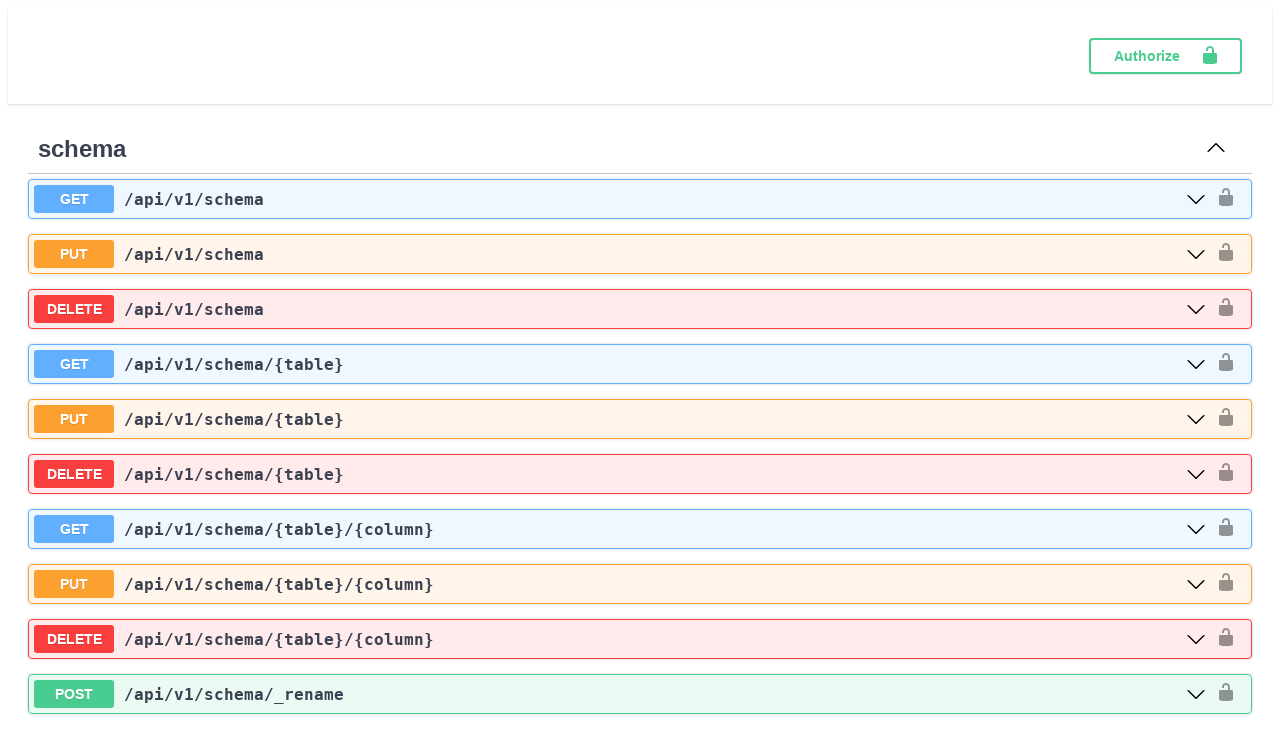

--- FILE ---
content_type: text/css
request_url: https://aito.ai/docs/swagger/static/css/main.37895b3b.chunk.css
body_size: -15
content:
.swagger-ui table tbody tr td:first-of-type{max-width:none}
/*# sourceMappingURL=main.37895b3b.chunk.css.map */

--- FILE ---
content_type: text/javascript
request_url: https://aito.ai/docs/swagger/static/js/main.808d38be.chunk.js
body_size: 432
content:
(window.webpackJsonp=window.webpackJsonp||[]).push([[0],{27:function(n,o,a){},5:function(n,o,a){n.exports=a(6)},6:function(n,o,a){"use strict";a.r(o);var t=a(3),e=a.n(t),i=a(4),s=a.n(i),c=(a(26),a(27),Object({NODE_ENV:"production",PUBLIC_URL:"."}).REACT_APP_OPENAPI_YAML);s()({dom_id:"#root",url:c||"../api/openapi.yaml",plugins:[function(n){var o=e.a.parse(window.location.search).aitoInstance;o&&n.oas3Actions.setServerVariableValue({server:"https://{aitoInstance}",key:"aitoInstance",val:o})}]})}},[[5,1,2]]]);
//# sourceMappingURL=main.808d38be.chunk.js.map